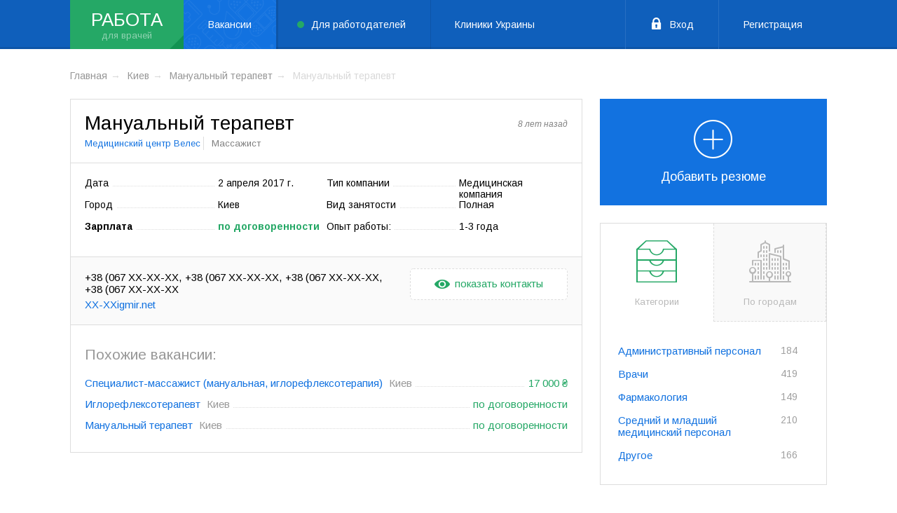

--- FILE ---
content_type: text/html; charset=UTF-8
request_url: https://rabota.likarni.com/vacancy/manual-nyy-terapevt-2
body_size: 9058
content:
<!DOCTYPE html>
<html lang="ru_UK">
<head>
    <meta charset="UTF-8">
    <meta name="viewport" content="width=device-width">
    <link rel="shortcut icon" href="/favicon-likarni.ico">
    <meta name="theme-color" content="#0f5fbb">
    <meta name="csrf-param" content="_csrf">
    <meta name="csrf-token" content="ve5AQssTLLNLtQdW_wc0YkPuNwSLWiUFC7At73AQBeHTbOa5laKvhstTXb3NuALVNBGGoPfVGE1yAay-D_UEQQ==">
    <title>Мануальный терапевт Медицинский центр Велес — вакансия в Киеве на rabota.likarni.com</title>
    <meta name="description" content="Вакансия мануальный терапевт в Медицинский центр Велес — Киев. Откликнуться на предложение работы в клинике Медицинский центр Велес">
<link href="/assets/b10c0415/js/chosen/chosen.min.css" rel="stylesheet">
<link href="/assets/b10c0415/js/air-datepicker/datepicker.min.css" rel="stylesheet">
<link href="https://fonts.googleapis.com/css?family=Arimo:400,400i,700&amp;amp;subset=cyrillic" rel="stylesheet">
<link href="/assets/b10c0415/js/uploader/uploader.min.css" rel="stylesheet">
<link href="/assets/b10c0415/js/trumbowyg/ui/trumbowyg.min.css" rel="stylesheet">
<link href="/assets/b10c0415/css/work.css" rel="stylesheet">    <script>
        (function (i, s, o, g, r, a, m) {
            i['GoogleAnalyticsObject'] = r;
            i[r] = i[r] || function () {
                    (i[r].q = i[r].q || []).push(arguments)
                }, i[r].l = 1 * new Date();
            a = s.createElement(o),
                m = s.getElementsByTagName(o)[0];
            a.async = 1;
            a.src = g;
            m.parentNode.insertBefore(a, m)
        })(window, document, 'script', 'https://www.google-analytics.com/analytics.js', 'ga');
        ga('create', 'UA-92623997-1', 'auto');
        ga('send', 'pageview');
    </script>
</head>
<body >
<header class="header">
    <div class="header-nav">
        <div class="container">
            <div class="header-nav-logo"><a href="https://rabota.likarni.com/">Работа</a></div>
            <div class="header-nav-item menu-link">
                <a class="vacancies-link active" href="https://rabota.likarni.com/">Вакансии</a>            </div>
            <div class="header-nav-item menu-link">
                <a class="resume-link" href="https://rabota.likarni.com/resumes">Для работодателей</a>            </div>
            <div class="header-nav-item menu-link">
                <a target="_blank" class="clinic-link" href="https://likarni.com/kliniki/kyev">Клиники Украины</a>
            </div>
            <div class="header-nav-item header-nav-btn">
                                    <a class="icon-lock" href="https://rabota.likarni.com/user/login">Вход</a>                    <a href="https://rabota.likarni.com/user/register">Регистрация</a>                            </div>
        </div>
    </div>
</header>


<div class="box-page">
    <div class="container">
        <div class="list-breadcrumbs"><div class="list-breadcrumbs-item"><a href="/">Главная</a></div>
<div class="list-breadcrumbs-item"><a href="https://rabota.likarni.com/vacancies/city/kiev">Киев</a></div>
<div class="list-breadcrumbs-item"><a href="https://rabota.likarni.com/vacancies/city/kiev/category/manual-nyy-terapevt">Мануальный терапевт</a></div>
<div class="list-breadcrumbs-item"><span>Мануальный терапевт</span></div>
</div>        <div class="content status-2">
            
<div class="content-vacancy">
        <div class="content-vacancy-top">
        <h1 class="content-vacancy-top-title">
            Мануальный терапевт                    </h1>
        <div class="content-vacancy-top-name">
            <a href="https://rabota.likarni.com/company/meditsinskiy-tsentr-veles">Медицинский центр Велес</a>            Массажист        </div>
        <div class="content-vacancy-top-verify">
                        <em>8 лет назад</em>
        </div>
    </div>
    <div class="content-vacancy-info">
        <div class="content-vacancy-info-item">
            <p>Дата</p> <span>2 апреля 2017 г.</span>
        </div>
        <div class="content-vacancy-info-item">
            <p>Тип компании</p> <span>Медицинская компания</span>
        </div>
        <div class="content-vacancy-info-item">
            <p>Город</p> <span>Киев</span>
        </div>
        <div class="content-vacancy-info-item">
            <p>Вид занятости</p> <span>Полная</span>
        </div>
        <div class="content-vacancy-info-item " >
            <p><strong>Зарплата</strong></p> <strong><span class="green">по договоренности</span></strong>
        </div>
        <div class="content-vacancy-info-item">
            <p>Опыт работы:</p> <span>1-3 года</span>
        </div>
    </div>
    <div class="content-vacancy-contact">
        <p class="content-vacancy-contact-num content-vacancy-contact-num-hidden">
                            <a href="tel:+38 (067) 428-6386" data-num="+38 (067) 428-6386">+38 (067) 428-6386</a>                            <a href="tel:+38 (044) 570-2807" data-num="+38 (044) 570-2807">+38 (044) 570-2807</a>                            <a href="tel:+38 (066) 693-9973" data-num="+38 (066) 693-9973">+38 (066) 693-9973</a>                            <a href="tel:+38 (063) 058-1118" data-num="+38 (063) 058-1118">+38 (063) 058-1118</a>                    </p>
        <p class="content-vacancy-contact-mail content-vacancy-contact-mail-hidden">
            <a href="/cdn-cgi/l/email-protection#c1acb7b581a3a8a6aca8b3efafa4b5" data-num="mvt@bigmir.net"><span class="__cf_email__" data-cfemail="4528333105272c22282c376b2b2031">[email&#160;protected]</span></a>        </p>
                    <span class="content-vacancy-contact-btn"><i class="icon-eye"></i>показать контакты</span>
            </div>
            </div>            
<div class="content-vacancy-similar">
    <h3>Похожие вакансии:</h3>
            <div class="content-vacancy-similar-item">
            <p>
                <a href="https://rabota.likarni.com/vacancy/spetsialist-massazhist-manual-naya-iglorefleksoterapiya">Специалист-массажист (мануальная, иглорефлексотерапия)</a>                <span>Киев</span>
            </p>
            <strong>17 000 ₴</strong>
        </div>
            <div class="content-vacancy-similar-item">
            <p>
                <a href="https://rabota.likarni.com/vacancy/iglorefleksoterapevt">Иглорефлексотерапевт</a>                <span>Киев</span>
            </p>
            <strong>по договоренности</strong>
        </div>
            <div class="content-vacancy-similar-item">
            <p>
                <a href="https://rabota.likarni.com/vacancy/manual-nyy-terapevt">Мануальный терапевт</a>                <span>Киев</span>
            </p>
            <strong>по договоренности</strong>
        </div>
    </div>                    </div>
        <aside class="aside">
            
    <div class="link-vacancy">
                    <a href="https://rabota.likarni.com/job/resume"><div class="link-vacancy-img"><i class="icon-add"></i></div>Добавить резюме</a>            </div>
<div class="box-tab-wrap">
    <div class="tab-list">
        <div class="tab-list-item tab active">
            <div class="tab-list-item-img">
                <i class="icon-archive"></i>
            </div>
            Категории
        </div>
        <div class="tab-list-item tab">
            <div class="tab-list-item-img">
                <i class="icon-cityscape"></i>
            </div>
            По городам
        </div>
    </div>
    <div class="tab-content">
        <div class="tab-content-item" style="display: block;">
            <ul class="list-works">
                                                            <li class="list-works-item ">
                                                            <a href="https://rabota.likarni.com/vacancies/category/administrativnyy-personal">Административный персонал</a>                                                        <strong>184</strong>
                                                            <ul class="list-works list-works-sub">
                                                                                                                        <li class="list-works-item">
                                                <a href="https://rabota.likarni.com/vacancies/category/administrator-medregistrator">Администратор/Медрегистратор</a>                                                <strong>29</strong>
                                            </li>
                                                                                                                                                                <li class="list-works-item">
                                                <a href="https://rabota.likarni.com/vacancies/category/glavnyy-vrach">Главный врач</a>                                                <strong>4</strong>
                                            </li>
                                                                                                                                                                <li class="list-works-item">
                                                <a href="https://rabota.likarni.com/vacancies/category/direktor">Директор</a>                                                <strong>9</strong>
                                            </li>
                                                                                                                                                                <li class="list-works-item">
                                                <a href="https://rabota.likarni.com/vacancies/category/zaveduyushchiy-otdeleniyem">Заведующий отделением</a>                                                <strong>5</strong>
                                            </li>
                                                                                                                                                                <li class="list-works-item">
                                                <a href="https://rabota.likarni.com/vacancies/category/zavkhoz">Завхоз</a>                                                <strong>2</strong>
                                            </li>
                                                                                                                                                                <li class="list-works-item">
                                                <a href="https://rabota.likarni.com/vacancies/category/inspektor-po-kadram">Инспектор по кадрам</a>                                                <strong>1</strong>
                                            </li>
                                                                                                                                                                <li class="list-works-item">
                                                <a href="https://rabota.likarni.com/vacancies/category/marketolog">Маркетолог</a>                                                <strong>8</strong>
                                            </li>
                                                                                                                                                                <li class="list-works-item">
                                                <a href="https://rabota.likarni.com/vacancies/category/meditsinskiy-predstavitel">Медицинский представитель</a>                                                <strong>35</strong>
                                            </li>
                                                                                                                                                                <li class="list-works-item">
                                                <a href="https://rabota.likarni.com/vacancies/category/menedzher-po-podboru-personala">Менеджер по подбору персонала</a>                                                <strong>4</strong>
                                            </li>
                                                                                                                                                                <li class="list-works-item">
                                                <a href="https://rabota.likarni.com/vacancies/category/menedzher-po-rabote-s-kliyentami">Менеджер по работе с клиентами</a>                                                <strong>6</strong>
                                            </li>
                                                                                                                                                                <li class="list-works-item">
                                                <a href="https://rabota.likarni.com/vacancies/category/menedzher-po-razvitiyu">Менеджер по развитию</a>                                                <strong>7</strong>
                                            </li>
                                                                                                                                                                <li class="list-works-item">
                                                <a href="https://rabota.likarni.com/vacancies/category/poshchnik-rukovoditelya">Пощник руководителя</a>                                                <strong>2</strong>
                                            </li>
                                                                                                                                                                <li class="list-works-item">
                                                <a href="https://rabota.likarni.com/vacancies/category/rukovoditel-podrazdeleniya">Руководитель подразделения</a>                                                <strong>3</strong>
                                            </li>
                                                                                                                                                                <li class="list-works-item">
                                                <a href="https://rabota.likarni.com/vacancies/category/spetsialist-po-kontrolyu-kachestva">Специалист по контролю качества</a>                                                <strong>2</strong>
                                            </li>
                                                                                                                                                                <li class="list-works-item">
                                                <a href="https://rabota.likarni.com/vacancies/category/ekonomist">Экономист</a>                                                <strong>1</strong>
                                            </li>
                                                                                                                                                                                        </ul>
                                                    </li>
                                                                                <li class="list-works-item ">
                                                            <a href="https://rabota.likarni.com/vacancies/category/vrachi">Врачи</a>                                                        <strong>419</strong>
                                                            <ul class="list-works list-works-sub">
                                                                                                                        <li class="list-works-item">
                                                <a href="https://rabota.likarni.com/vacancies/category/allergolog">Аллерголог</a>                                                <strong>5</strong>
                                            </li>
                                                                                                                                                                <li class="list-works-item">
                                                <a href="https://rabota.likarni.com/vacancies/category/androlog">Андролог</a>                                                <strong>4</strong>
                                            </li>
                                                                                                                                                                <li class="list-works-item">
                                                <a href="https://rabota.likarni.com/vacancies/category/anesteziolog">Анестезиолог</a>                                                <strong>2</strong>
                                            </li>
                                                                                                                                                                <li class="list-works-item">
                                                <a href="https://rabota.likarni.com/vacancies/category/venerolog">Венеролог</a>                                                <strong>6</strong>
                                            </li>
                                                                                                                                                                <li class="list-works-item">
                                                <a href="https://rabota.likarni.com/vacancies/category/vertebrolog">Вертебролог</a>                                                <strong>4</strong>
                                            </li>
                                                                                                                                                                <li class="list-works-item">
                                                <a href="https://rabota.likarni.com/vacancies/category/vrach-skoroy-pomoshchi">Врач скорой помощи</a>                                                <strong>1</strong>
                                            </li>
                                                                                                                                                                <li class="list-works-item">
                                                <a href="https://rabota.likarni.com/vacancies/category/gastroenterolog">Гастроэнтеролог</a>                                                <strong>13</strong>
                                            </li>
                                                                                                                                                                <li class="list-works-item">
                                                <a href="https://rabota.likarni.com/vacancies/category/gematolog">Гематолог</a>                                                <strong>1</strong>
                                            </li>
                                                                                                                                                                                                                                                                                                                        <li class="list-works-item">
                                                <a href="https://rabota.likarni.com/vacancies/category/ginekolog">Гинеколог</a>                                                <strong>26</strong>
                                            </li>
                                                                                                                                                                                                                                            <li class="list-works-item">
                                                <a href="https://rabota.likarni.com/vacancies/category/dermatolog">Дерматолог</a>                                                <strong>20</strong>
                                            </li>
                                                                                                                                                                <li class="list-works-item">
                                                <a href="https://rabota.likarni.com/vacancies/category/diyetolog">Диетолог</a>                                                <strong>2</strong>
                                            </li>
                                                                                                                                                                <li class="list-works-item">
                                                <a href="https://rabota.likarni.com/vacancies/category/immunolog">Иммунолог</a>                                                <strong>3</strong>
                                            </li>
                                                                                                                                                                                                                                            <li class="list-works-item">
                                                <a href="https://rabota.likarni.com/vacancies/category/kardiolog">Кардиолог</a>                                                <strong>8</strong>
                                            </li>
                                                                                                                                                                                                                                            <li class="list-works-item">
                                                <a href="https://rabota.likarni.com/vacancies/category/kosmetolog">Косметолог</a>                                                <strong>14</strong>
                                            </li>
                                                                                                                                                                <li class="list-works-item">
                                                <a href="https://rabota.likarni.com/vacancies/category/logoped">Логопед</a>                                                <strong>1</strong>
                                            </li>
                                                                                                                                                                <li class="list-works-item">
                                                <a href="https://rabota.likarni.com/vacancies/category/mammolog">Маммолог</a>                                                <strong>1</strong>
                                            </li>
                                                                                                                                                                                                                                            <li class="list-works-item">
                                                <a href="https://rabota.likarni.com/vacancies/category/manual-nyy-terapevt">Мануальный терапевт</a>                                                <strong>4</strong>
                                            </li>
                                                                                                                                                                <li class="list-works-item">
                                                <a href="https://rabota.likarni.com/vacancies/category/massazhist">Массажист</a>                                                <strong>15</strong>
                                            </li>
                                                                                                                                                                <li class="list-works-item">
                                                <a href="https://rabota.likarni.com/vacancies/category/narkolog">Нарколог</a>                                                <strong>2</strong>
                                            </li>
                                                                                                                                                                <li class="list-works-item">
                                                <a href="https://rabota.likarni.com/vacancies/category/nevrolog">Невролог</a>                                                <strong>23</strong>
                                            </li>
                                                                                                                                                                <li class="list-works-item">
                                                <a href="https://rabota.likarni.com/vacancies/category/nevropatolog">Невропатолог</a>                                                <strong>1</strong>
                                            </li>
                                                                                                                                                                <li class="list-works-item">
                                                <a href="https://rabota.likarni.com/vacancies/category/nefrolog">Нефролог</a>                                                <strong>1</strong>
                                            </li>
                                                                                                                                                                                                                                            <li class="list-works-item">
                                                <a href="https://rabota.likarni.com/vacancies/category/onkolog">Онколог</a>                                                <strong>6</strong>
                                            </li>
                                                                                                                                                                <li class="list-works-item">
                                                <a href="https://rabota.likarni.com/vacancies/category/ortoped">Ортопед</a>                                                <strong>14</strong>
                                            </li>
                                                                                                                                                                                                                                            <li class="list-works-item">
                                                <a href="https://rabota.likarni.com/vacancies/category/otolaringolog">Отоларинголог</a>                                                <strong>17</strong>
                                            </li>
                                                                                                                                                                <li class="list-works-item">
                                                <a href="https://rabota.likarni.com/vacancies/category/oftal-molog">Офтальмолог</a>                                                <strong>13</strong>
                                            </li>
                                                                                                                                                                <li class="list-works-item">
                                                <a href="https://rabota.likarni.com/vacancies/category/plasticheskiy-khirurg">Пластический хирург</a>                                                <strong>1</strong>
                                            </li>
                                                                                                                                                                <li class="list-works-item">
                                                <a href="https://rabota.likarni.com/vacancies/category/pediatr">Педиатр</a>                                                <strong>25</strong>
                                            </li>
                                                                                                                                                                <li class="list-works-item">
                                                <a href="https://rabota.likarni.com/vacancies/category/proktolog">Проктолог</a>                                                <strong>5</strong>
                                            </li>
                                                                                                                                                                <li class="list-works-item">
                                                <a href="https://rabota.likarni.com/vacancies/category/psikhiatr">Психиатр</a>                                                <strong>5</strong>
                                            </li>
                                                                                                                                                                <li class="list-works-item">
                                                <a href="https://rabota.likarni.com/vacancies/category/psikholog">Психолог</a>                                                <strong>3</strong>
                                            </li>
                                                                                                                                                                                                                                            <li class="list-works-item">
                                                <a href="https://rabota.likarni.com/vacancies/category/pul-monolog">Пульмонолог</a>                                                <strong>1</strong>
                                            </li>
                                                                                                                                                                <li class="list-works-item">
                                                <a href="https://rabota.likarni.com/vacancies/category/reabilitolog">Реабилитолог</a>                                                <strong>3</strong>
                                            </li>
                                                                                                                                                                                                                                                                                                                        <li class="list-works-item">
                                                <a href="https://rabota.likarni.com/vacancies/category/rentgenolog">Рентгенолог</a>                                                <strong>16</strong>
                                            </li>
                                                                                                                                                                <li class="list-works-item">
                                                <a href="https://rabota.likarni.com/vacancies/category/refleksoterapevt">Рефлексотерапевт</a>                                                <strong>4</strong>
                                            </li>
                                                                                                                                                                <li class="list-works-item">
                                                <a href="https://rabota.likarni.com/vacancies/category/seksolog">Сексолог</a>                                                <strong>1</strong>
                                            </li>
                                                                                                                                                                <li class="list-works-item">
                                                <a href="https://rabota.likarni.com/vacancies/category/semeynyy-vrach">Семейный врач</a>                                                <strong>7</strong>
                                            </li>
                                                                                                                                                                <li class="list-works-item">
                                                <a href="https://rabota.likarni.com/vacancies/category/stomatolog">Стоматолог</a>                                                <strong>43</strong>
                                            </li>
                                                                                                                                                                <li class="list-works-item">
                                                <a href="https://rabota.likarni.com/vacancies/category/terapevt">Терапевт</a>                                                <strong>20</strong>
                                            </li>
                                                                                                                                                                <li class="list-works-item">
                                                <a href="https://rabota.likarni.com/vacancies/category/travmatolog">Травматолог</a>                                                <strong>13</strong>
                                            </li>
                                                                                                                                                                                                                                            <li class="list-works-item">
                                                <a href="https://rabota.likarni.com/vacancies/category/uz-diagnost">УЗ диагност</a>                                                <strong>43</strong>
                                            </li>
                                                                                                                                                                <li class="list-works-item">
                                                <a href="https://rabota.likarni.com/vacancies/category/urolog">Уролог</a>                                                <strong>19</strong>
                                            </li>
                                                                                                                                                                <li class="list-works-item">
                                                <a href="https://rabota.likarni.com/vacancies/category/fizioterapevt">Физиотерапевт</a>                                                <strong>3</strong>
                                            </li>
                                                                                                                                                                <li class="list-works-item">
                                                <a href="https://rabota.likarni.com/vacancies/category/flebolog">Флеболог</a>                                                <strong>1</strong>
                                            </li>
                                                                                                                                                                <li class="list-works-item">
                                                <a href="https://rabota.likarni.com/vacancies/category/khirurg">Хирург</a>                                                <strong>7</strong>
                                            </li>
                                                                                                                                                                <li class="list-works-item">
                                                <a href="https://rabota.likarni.com/vacancies/category/endokrinolog">Эндокринолог</a>                                                <strong>11</strong>
                                            </li>
                                                                                                            </ul>
                                                    </li>
                                                                                <li class="list-works-item ">
                                                            <a href="https://rabota.likarni.com/vacancies/category/farmakologiya">Фармакология</a>                                                        <strong>149</strong>
                                                            <ul class="list-works list-works-sub">
                                                                                                                        <li class="list-works-item">
                                                <a href="https://rabota.likarni.com/vacancies/category/biolog">Биолог</a>                                                <strong>1</strong>
                                            </li>
                                                                                                                                                                <li class="list-works-item">
                                                <a href="https://rabota.likarni.com/vacancies/category/zaveduyushchiy-aptekoy">Заведующий аптекой</a>                                                <strong>36</strong>
                                            </li>
                                                                                                                                                                <li class="list-works-item">
                                                <a href="https://rabota.likarni.com/vacancies/category/inzhener">Инженер</a>                                                <strong>5</strong>
                                            </li>
                                                                                                                                                                                                                                            <li class="list-works-item">
                                                <a href="https://rabota.likarni.com/vacancies/category/menedzher-po-rabote-s-aptechnymi-setyami">Менеджер по работе с аптечными сетями</a>                                                <strong>9</strong>
                                            </li>
                                                                                                                                                                <li class="list-works-item">
                                                <a href="https://rabota.likarni.com/vacancies/category/provizor">Провизор</a>                                                <strong>80</strong>
                                            </li>
                                                                                                                                                                <li class="list-works-item">
                                                <a href="https://rabota.likarni.com/vacancies/category/regional-nyy-menedzher">Региональный менеджер</a>                                                <strong>7</strong>
                                            </li>
                                                                                                                                                                <li class="list-works-item">
                                                <a href="https://rabota.likarni.com/vacancies/category/farmatsevt">Фармацевт</a>                                                <strong>93</strong>
                                            </li>
                                                                                                                                                                <li class="list-works-item">
                                                <a href="https://rabota.likarni.com/vacancies/category/farmatsevticheskiy-predstavitel">Фармацевтический представитель</a>                                                <strong>14</strong>
                                            </li>
                                                                                                                                                                <li class="list-works-item">
                                                <a href="https://rabota.likarni.com/vacancies/category/khimik">Химик</a>                                                <strong>3</strong>
                                            </li>
                                                                                                            </ul>
                                                    </li>
                                                                                <li class="list-works-item ">
                                                            <a href="https://rabota.likarni.com/vacancies/category/sredniy-i-mladshiy-meditsinskiy-personal">Средний и младший медицинский персонал</a>                                                        <strong>210</strong>
                                                            <ul class="list-works list-works-sub">
                                                                                                                        <li class="list-works-item">
                                                <a href="https://rabota.likarni.com/vacancies/category/akusher">Акушер</a>                                                <strong>3</strong>
                                            </li>
                                                                                                                                                                <li class="list-works-item">
                                                <a href="https://rabota.likarni.com/vacancies/category/assistent-stomatologa">Ассистент стоматолога</a>                                                <strong>5</strong>
                                            </li>
                                                                                                                                                                                                                                                                                                                        <li class="list-works-item">
                                                <a href="https://rabota.likarni.com/vacancies/category/zubnoy-tekhnik">Зубной техник</a>                                                <strong>2</strong>
                                            </li>
                                                                                                                                                                <li class="list-works-item">
                                                <a href="https://rabota.likarni.com/vacancies/category/laborant">Лаборант</a>                                                <strong>9</strong>
                                            </li>
                                                                                                                                                                <li class="list-works-item">
                                                <a href="https://rabota.likarni.com/vacancies/category/meditsinskiy-konsul-tant">Медицинский консультант</a>                                                <strong>4</strong>
                                            </li>
                                                                                                                                                                <li class="list-works-item">
                                                <a href="https://rabota.likarni.com/vacancies/category/medsestra-medbrat">Медсестра/медбрат</a>                                                <strong>40</strong>
                                            </li>
                                                                                                                                                                <li class="list-works-item">
                                                <a href="https://rabota.likarni.com/vacancies/category/mladshaya-medsestra-medbrat">Младшая медсестра/медбрат</a>                                                <strong>10</strong>
                                            </li>
                                                                                                                                                                                                                                                                                                                                                                                                    <li class="list-works-item">
                                                <a href="https://rabota.likarni.com/vacancies/category/sanitar-sanitarka">Санитар/санитарка</a>                                                <strong>4</strong>
                                            </li>
                                                                                                                                                                                                                                                                                                                                                                                                    <li class="list-works-item">
                                                <a href="https://rabota.likarni.com/vacancies/category/fel-dsher-skoroy-pomoshchi">Фельдшер скорой помощи</a>                                                <strong>1</strong>
                                            </li>
                                                                                                            </ul>
                                                    </li>
                                                                                <li class="list-works-item ">
                                                            <a href="https://rabota.likarni.com/vacancies/category/drugoye">Другое</a>                                                        <strong>166</strong>
                                                            <ul class="list-works list-works-sub">
                                                                                                                        <li class="list-works-item">
                                                <a href="https://rabota.likarni.com/vacancies/category/bukhgalter">Бухгалтер</a>                                                <strong>5</strong>
                                            </li>
                                                                                                                                                                <li class="list-works-item">
                                                <a href="https://rabota.likarni.com/vacancies/category/voditel">Водитель</a>                                                <strong>3</strong>
                                            </li>
                                                                                                                                                                                                                                                                                                                        <li class="list-works-item">
                                                <a href="https://rabota.likarni.com/vacancies/category/operator-call-tsentra">Оператор call-центра</a>                                                <strong>7</strong>
                                            </li>
                                                                                                                                                                <li class="list-works-item">
                                                <a href="https://rabota.likarni.com/vacancies/category/kur-yer">Курьер</a>                                                <strong>5</strong>
                                            </li>
                                                                                                                                                                <li class="list-works-item">
                                                <a href="https://rabota.likarni.com/vacancies/category/uborshchitsa">Уборщица</a>                                                <strong>3</strong>
                                            </li>
                                                                                                            </ul>
                                                    </li>
                                                </ul>
        </div>
        <div class="tab-content-item" style="display: none;">
            <ul class="list-works">
                                                                                        <li class="list-works-item">
                                <a href="https://rabota.likarni.com/vacancies/city/kiev">Киев</a>                                <strong>885</strong>
                            </li>
                                                                                                                                    <li class="list-works-item">
                                <a href="https://rabota.likarni.com/vacancies/city/kharkiv">Харьков</a>                                <strong>20</strong>
                            </li>
                                                                                                                                    <li class="list-works-item">
                                <a href="https://rabota.likarni.com/vacancies/city/dnepr">Днепр</a>                                <strong>16</strong>
                            </li>
                                                                                                                                    <li class="list-works-item">
                                <a href="https://rabota.likarni.com/vacancies/city/odessa">Одесса</a>                                <strong>36</strong>
                            </li>
                                                                                                                                    <li class="list-works-item">
                                <a href="https://rabota.likarni.com/vacancies/city/zaporozhye">Запорожье</a>                                <strong>5</strong>
                            </li>
                                                                                                                                    <li class="list-works-item">
                                <a href="https://rabota.likarni.com/vacancies/city/lviv">Львов</a>                                <strong>6</strong>
                            </li>
                                                                                                                                    <li class="list-works-item">
                                <a href="https://rabota.likarni.com/vacancies/city/poltava">Полтава</a>                                <strong>8</strong>
                            </li>
                                                                                                                                    <li class="list-works-item">
                                <a href="https://rabota.likarni.com/vacancies/city/sumy">Сумы</a>                                <strong>4</strong>
                            </li>
                                                                                                                                    <li class="list-works-item">
                                <a href="https://rabota.likarni.com/vacancies/city/vinnica">Винница</a>                                <strong>1</strong>
                            </li>
                                                                                                                                    <li class="list-works-item">
                                <a href="https://rabota.likarni.com/vacancies/city/zhitomir">Житомир</a>                                <strong>12</strong>
                            </li>
                                                                                                                                    <li class="list-works-item">
                                <a href="https://rabota.likarni.com/vacancies/city/ivano-frankivsk">Ивано-Франковск</a>                                <strong>5</strong>
                            </li>
                                                                                                                                                                        <li class="list-works-item">
                                <a href="https://rabota.likarni.com/vacancies/city/nikolajev">Николаев</a>                                <strong>6</strong>
                            </li>
                                                                                                                                    <li class="list-works-item">
                                <a href="https://rabota.likarni.com/vacancies/city/rovno">Ровно</a>                                <strong>4</strong>
                            </li>
                                                                                                                                    <li class="list-works-item">
                                <a href="https://rabota.likarni.com/vacancies/city/ternopoly">Тернополь</a>                                <strong>1</strong>
                            </li>
                                                                                                                                    <li class="list-works-item">
                                <a href="https://rabota.likarni.com/vacancies/city/kherson">Херсон</a>                                <strong>2</strong>
                            </li>
                                                                                                                                    <li class="list-works-item">
                                <a href="https://rabota.likarni.com/vacancies/city/hmelynickiy">Хмельницкий</a>                                <strong>6</strong>
                            </li>
                                                                                                                                    <li class="list-works-item">
                                <a href="https://rabota.likarni.com/vacancies/city/cherkassy">Черкассы</a>                                <strong>4</strong>
                            </li>
                                                                                                                                    <li class="list-works-item">
                                <a href="https://rabota.likarni.com/vacancies/city/chernigov">Чернигов</a>                                <strong>8</strong>
                            </li>
                                                                                                                                    <li class="list-works-item">
                                <a href="https://rabota.likarni.com/vacancies/city/chernovcy">Черновцы</a>                                <strong>1</strong>
                            </li>
                                                                                                                                    <li class="list-works-item">
                                <a href="https://rabota.likarni.com/vacancies/city/brovary">Бровары</a>                                <strong>3</strong>
                            </li>
                                                                                                                                    <li class="list-works-item">
                                <a href="https://rabota.likarni.com/vacancies/city/fastov">Фастов</a>                                <strong>1</strong>
                            </li>
                                                                                                                                    <li class="list-works-item">
                                <a href="https://rabota.likarni.com/vacancies/city/%D0%BAropivnickij">Кропивницкий</a>                                <strong>5</strong>
                            </li>
                                                                                                                                    <li class="list-works-item">
                                <a href="https://rabota.likarni.com/vacancies/city/shepet%D0%BEvka">Шепетовка</a>                                <strong>2</strong>
                            </li>
                                                                                                                                    <li class="list-works-item">
                                <a href="https://rabota.likarni.com/vacancies/city/kremenchug">Кременчуг</a>                                <strong>4</strong>
                            </li>
                                                                                                                                    <li class="list-works-item">
                                <a href="https://rabota.likarni.com/vacancies/city/Belay+Zerkov">Белая Церковь</a>                                <strong>4</strong>
                            </li>
                                                                                                                                    <li class="list-works-item">
                                <a href="https://rabota.likarni.com/vacancies/city/Mariupol">Мариуполь</a>                                <strong>3</strong>
                            </li>
                                                                                                                                    <li class="list-works-item">
                                <a href="https://rabota.likarni.com/vacancies/city/Uzhgorod">Ужгород</a>                                <strong>1</strong>
                            </li>
                                                                        </ul>
        </div>
    </div>
</div>        </aside>
    </div>
</div>

<footer class="footer">
    <div class="container">
        <div class="footer-top">
            <div class="footer-top-item">
                <h4 class="footer-top-item-title">LIKARNI.COM <sup>работа</sup></h4>
                <ul class="footer-top-item-list">
                    <li><a href="https://rabota.likarni.com/contact">Контакты</a></li>
                </ul>
            </div>
            <div class="footer-top-item">
                <h4 class="footer-top-item-title">Соискателю</h4>
                <ul class="footer-top-item-list">
                    <li><a href="/vacancies">Найти работу</a></li>
                    <li><a href="/site/upload">Добавить резюме</a></li>

                                    </ul>
            </div>
            <div class="footer-top-item">
                <h4 class="footer-top-item-title">Работодателю</h4>
                <ul class="footer-top-item-list">
                    <li><a href="/resumes">Поиск резюме</a></li>
                    <li><a href="/site/upload">Добавить вакансию</a></li>
                                    </ul>
            </div>
            <div class="footer-top-item">
                <h4 class="footer-top-item-title"><strong>Популярное</strong></h4>
                <ul class="footer-top-item-list">
                    <li><a href="/vacancies/category/vrachi-diagnosty">Врачи диагносты</a></li>
                    <li><a href="/vacancies/category/ginekolog">Гинеколог</a></li>
                    <li><a href="/vacancies/category/kardiolog">Кардиолог</a></li>
                    <li><a href="/vacancies/category/otolaringolog">Терапевт</a></li>
                </ul>
            </div>
        </div>
        <div class="footer-bottom">
            <div class="footer-bottom-left">
                <a target="_blank" href="https://likarni.com" class="footer-bottom-logo">
                    <svg version="1.1" width="140" xmlns="http://www.w3.org/2000/svg" xmlns:xlink="http://www.w3.org/1999/xlink" x="0px" y="0px" viewBox="0 0 980 349" xml:space="preserve"><path fill="#6a6a6a"
                                                                                                                                                                                                  d="M517.6,120.5c-2.4,11.1-4.5,25.6-6.2,43.3c-1.4,14.2-1.9,24.8-1.9,31.7c0,14.7,2.1,32.9,6.4,54.7c-1,6.6-3.8,9.9-8.1,9.9c-3.8,0-6.6-3.3-8.5-9.5c-3.1-8.5-4.5-23.2-4.5-44.3c0-12.8,0.7-29.1,2.6-49.2c1.4-20.8,3.3-37.6,5.7-50.4l-1.6-1.7c-24.1,4-43.6,7.8-58.2,11.4c-1.4,41.2-5,71.9-10.4,91.8c-7.8,27.9-20.6,41.9-38.6,41.9c-5.4,0-10.2-1.7-14.2-4.5c-4.3-2.8-6.2-6.6-6.2-11.8c0-4.7,1.4-9.2,4.5-13c2.8-3.8,5.7-5.9,8.5-5.9c1.4,0,2.1,2.4,2.1,6.9c0,9.5,2.1,14,6.6,14c11.8,0,20.6-14.4,26.3-43.3c3.3-18.5,5.2-37.9,5.2-58.5c0-5.2-1.7-10.9-4.5-17c-0.7-1.2-2.1-4.3-4.3-9.2c1.6-6.9,5.9-11.8,13-15.1c2.8,1.7,6.9,4.3,12.5,7.8c15.9-1.4,29.8-3.6,41.7-6.4c9-2.1,17-5.7,23.7-10.4c6.4,1.4,11.1,5.9,14,13.5C522.5,98.7,520.6,106.5,517.6,120.5z M556.4,183.7c-5.4,22.2-8.1,39.5-8.1,51.8c3.1,3.3,4.7,7.1,4.7,10.9c0,3.3-1.6,5-4.5,5c-3.8,0-7.1-3.1-10.2-9c-2.4-4.7-3.5-10.7-3.5-18.2c0-6.2,3.1-25.3,9.7-58c-0.5-2.8-0.7-4.7-0.7-5.4c0-2.1,1.2-4,3.5-5.4c8.8,0.5,13.2,4.7,13.2,12.3C559.5,172.3,558.1,177.5,556.4,183.7z M560.4,143.5c-9.2-1.7-13.7-6.6-13.7-14.9c0-1.4-0.2-2.8-0.2-4.5c0.5-5.2,3.8-8.8,9.9-10.9c7.8,0.9,11.8,6.2,11.8,16.1C568.2,138.3,565.6,143,560.4,143.5z M646,161.9c-10.9,5.4-26.3,10.9-46.6,16.3c9.5,10.4,23.7,25.3,42.6,44.3c3.3,3.3,8.3,8.3,14.4,14.4c1.2,1.4,1.9,2.8,1.9,4.5c0,5.2-2.6,7.8-7.8,7.8c-2.4,0-6.4-3.1-12.5-9.2c-14-14-29.6-30.1-46.6-48.5c0,2.1,0,10.2,0.2,23.9c0,12.3,0.2,18.9,0.2,20.4c0,6.6-2.4,9.7-6.9,9.7c-3.1,0-5.4-2.1-7.3-6.9c-1.4-3.8-2.1-7.6-2.1-11.8c0-2.4,0.5-4.3,1.6-5.9c0-0.5,0-1.2,0.2-2.4c0-1.2,0.2-2.1,0.2-2.6c0,0-0.2-1.2-0.2-3.3c-0.2-1.9-0.2-3.3-0.2-4.3c0-16.8,1.4-38.1,4.3-63.7c2.4-25.6,2.7-20,6.5-39.9c0.9-5,3.3-7.6,7.3-7.6c4.7,0,7.3,2.4,7.3,6.6c0,0.2-0.7,4-2.1,11.6c-4,24.1-4.3,21.5-7.2,48.2c27.5-7.1,47.6-15.4,60.6-24.8c2.8-2.1,4.5-3.3,5.2-3.3c5.4,0,8.3,2.6,8.3,7.3C667.3,148.4,660.2,154.8,646,161.9z M748.1,194.1c-3.5,9.9-5.2,20.6-5.2,31.5c0,4,0.2,8.1,1.2,11.8c1.4,7.1,2.4,10.7,2.4,11.1c0,4.5-2.6,6.9-7.6,6.9c-4.7,0-7.3-4-8-11.6c-0.5-4-1.2-10.4-2.1-19.2c-13,15.6-25.6,23.4-37.6,23.4c-6.4,0-11.8-2.8-16.3-9c-4.5-5.2-6.6-11.4-6.6-18.2c0-10.9,4.7-22.2,14.7-34.5c1.9-2.4,5.4-6.2,10.4-10.9c15.6-14.2,28.6-21.3,39.5-21.3c2.4,0,5,1.2,7.6,3.1c2.4,2.1,3.8,4.5,3.8,7.1c0,0.5-0.2,1.7-0.7,3.3c1.9,4.7,2.8,10.2,2.8,16.1c1.9,2.4,2.8,4.5,2.8,6.1C749,190.8,748.6,192.2,748.1,194.1z M726.5,170.6c-3.1,0-8,2.6-14.7,7.6c-6.2,4.5-11.1,9-14.9,13.5c-9.9,11.1-14.7,20.6-14.7,28.4c0,8.3,3.1,12.3,9.7,12.3c9,0,17.8-5.4,26.7-16.8c9-11.4,13.7-22,13.7-32.4C732.5,174.9,730.3,170.6,726.5,170.6z M819.7,201.9c-8,7.1-20.8,13.7-38.8,20.4c0.5,6.1,0.7,11.8,0.7,17c0,18.5-1.4,34.8-4.3,49.5c-1.7,7.3-4.3,11.1-7.8,11.1c-5,0-7.3-2.6-7.3-7.8c0-0.7,0.7-4,2.4-9.9c1.4-6.2,2.4-15.9,2.4-29.1v-13c0-3.1-0.2-6.9-0.2-11.6c-6.9-0.5-10.2-3.1-10.2-7.6c0-3.8,3.1-7.1,9.7-9.5c0-1.4-0.2-3.1-0.2-5.2c0-2.1,0-4,0-5.4c0-16.6,2.8-32.7,8.8-48c7.8-19.9,18.5-30.1,31.9-30.1c9.9,0,17.5,4.3,22.7,12.3c4.7,7.1,7.1,16.1,7.1,27C836.5,178.5,830.8,191.9,819.7,201.9z M818.2,144.1c-3.1-4.3-6.9-6.4-11.6-6.4c-4.5,0-8.7,3.1-12.8,9c-9,12.8-13.5,32.9-14,60.1c14.4-5,24.6-10.4,30.8-16.3c7.8-7.8,11.8-18.7,11.8-32.7C822.5,153.1,821.1,148.4,818.2,144.1z M916.5,165c-5,32.7-7.3,57.7-7.3,75c0,0.9,0,2.6,0.2,5c0,2.4,0.2,3.8,0.2,4.3c0,5.4-2.6,8.3-7.3,8.3c-1.7,0-3.1-1.4-4.5-4c-1.4-2.6-2.1-6.6-2.1-12.3c0-0.2,0-1.2,0.5-2.6c0.2-1.4,0.5-2.6,0.5-3.3c0.5-10.4,1.2-21.8,2.6-33.6c-10.9,3.1-22.7,5.2-35.5,6.4c-0.5,8.3-1.2,22-2.1,40.9c-0.2,5.2-2.4,7.8-6.4,7.8c-2.1,0-4-0.9-5.4-2.4c-1.4-1.9-2.1-3.5-2.1-5.4c0-0.9,0-1.9,0.5-3.3c0.2-1.4,0.5-2.4,0.5-3.3c0.5-10.9,1.2-22.2,2.1-33.8h-5c-5.7,0-8.3-2.4-8.3-7.3c0-3.8,1.7-5.9,5.2-5.9c0.9,0.2,4,0.5,9.2,0.5c2.4-22.7,5.9-40.2,10.7-52.3c1.2-2.8,3.3-4.5,6.6-4.5c4.3,0,6.4,2.6,6.4,7.3c0,1.2-0.5,3.1-1.4,5.4c-4,10.4-7.1,25.1-9.2,44c10.9-0.9,22.7-3.3,35.7-6.9c0.5-5.7,1.9-15.4,3.8-28.6c0.9-7.6,3.1-11.4,6.4-11.4c4.5,0,6.9,2.6,6.9,7.6C917.7,156.9,917.2,159.8,916.5,165z M951.2,183.7c-5.4,22.2-8.1,39.5-8.1,51.8c3.1,3.3,4.7,7.1,4.7,10.9c0,3.3-1.6,5-4.5,5c-3.8,0-7.1-3.1-10.2-9c-2.4-4.7-3.5-10.7-3.5-18.2c0-6.2,3.1-25.3,9.7-58c-0.5-2.8-0.7-4.7-0.7-5.4c0-2.1,1.2-4,3.5-5.4c8.8,0.5,13.2,4.7,13.2,12.3C954.3,172.3,952.8,177.5,951.2,183.7z M955.1,147c-9.2-1.7-13.7-6.6-13.7-14.9c0-1.4-0.2-2.8-0.2-4.5c0.5-5.2,3.8-8.8,9.9-10.9c7.8,0.9,11.8,6.2,11.8,16.1C963,141.8,960.4,146.5,955.1,147z"/>
                        <path fill="#6a6a6a"
                              d="M279.2,173.7l27-27c24.7-24.7,24.7-65.2,0-89.9l-6-6c-24.7-24.7-65.2-24.7-89.9,0l-27,27l-27-27c-24.7-24.7-65.2-24.7-89.9,0l-6,6c-24.7,24.7-24.7,65.2,0,89.9l27,27l-27,27c-24.7,24.7-24.7,65.2,0,89.9l6,6c24.7,24.7,65.2,24.7,89.9,0l27-27l27,27c24.7,24.7,65.2,24.7,89.9,0l6-6c24.7-24.7,24.7-65.2,0-89.9L279.2,173.7z M222.2,62.8c18.1-18.1,47.8-18.1,66,0l6,6c18.1,18.1,18.1,47.8,0,66l-27,27l-71.9-71.9L222.2,62.8z M255.2,173.7l-71.9,71.9l-71.9-71.9l71.9-71.9L255.2,173.7z M72.4,134.8c-18.1-18.1-18.1-47.8,0-66l6-6c18.1-18.1,47.8-18.1,66,0l27,27l-71.9,71.9L72.4,134.8zM144.3,284.6c-18.1,18.1-47.8,18.1-66,0l-6-6c-18.1-18.1-18.1-47.8,0-66l27-27l71.9,71.9L144.3,284.6z M294.2,278.7l-6,6c-18.1,18.1-47.8,18.1-66,0l-27-27l71.9-71.9l27,27C312.3,230.8,312.3,260.5,294.2,278.7z"/>
                        <path fill="#6a6a6a" d="M40.4,224.8l-6.6-6.6c-25-25-25-65.5,0-90.4l6.3-6.3c1.7,5.7,4.1,11.1,7.2,16.1l-2.6,2.6c-18.1,18.1-18.1,47.5,0,65.6l3.1,3.1C44.6,214,42.1,219.3,40.4,224.8z"/>
                        <path fill="#6a6a6a" d="M131.1,30.5l7-7c25-25,65.5-25,90.4,0l7,7c-5.6,1.7-11,4.1-16.1,7.2l-3.3-3.3c-18.1-18.1-47.5-18.1-65.6,0l-3.3,3.3C142.1,34.6,136.7,32.2,131.1,30.5z"/>
                        <path fill="#6a6a6a" d="M234.4,316.6l-5.9,5.9c-25,25-65.5,25-90.4,0l-5.9-5.9c5.6-1.8,10.9-4.3,15.9-7.4l2.4,2.4 c18.1,18.1,47.5,18.1,65.6,0l2.4-2.4C223.5,312.4,228.8,314.8,234.4,316.6z"/>
                        <path fill="#6a6a6a" d="M332.8,218.2l-6.6,6.6c-1.8-5.5-4.2-10.9-7.5-15.9l3.1-3.1c18.1-18.1,18.1-47.5,0-65.6 l-2.6-2.6c3.1-5,5.5-10.4,7.2-16.1l6.3,6.3C357.7,152.8,357.7,193.2,332.8,218.2z"/></svg>
                </a>
                <ul class="list-social">
                    <li class="list-social-item"><a target="_blank" href="https://vk.com/likarni"><i class="icon-vk"></i></a></li>
                    <li class="list-social-item"><a target="_blank" href="https://www.facebook.com/likarnicom/"><i class="icon-fb"></i></a></li>
                    <li class="list-social-item"><a target="_blank" href="https://www.youtube.com/channel/UCoDOjV0xT46nNyjGU170SrA"><i class="icon-yt"></i></a></li>
                </ul>
                <p>Первый медицинский портал поиска работы - узкоспециализированный сервис по поиску работы и сотрудников от проекта likarni.com</p>
                <p>© Likarni.com, 2026 – Использование материалов разрешено только при наличии активной ссылки на источник</p>
                <p><a href="/terms">Условия использования сайта</a> / <a href="/rules">Правила пользования сайтом</a> / <a href="/privacy">Политика конфиденциальности</a> / <a href="/protection">О защите персональных данных</a></p>
            </div>
        </div>
    </div>
</footer>
<script data-cfasync="false" src="/cdn-cgi/scripts/5c5dd728/cloudflare-static/email-decode.min.js"></script><script src="/assets/a7d7743a/jquery.js"></script>
<script src="/assets/b2d7804b/yii.js"></script>
<script src="/assets/b10c0415/js/chosen/chosen.jquery.min.js"></script>
<script src="/assets/b10c0415/js/air-datepicker/datepicker.min.js"></script>
<script src="/assets/b10c0415/js/uploader/uploader.min.js"></script>
<script src="/assets/b10c0415/js/trumbowyg/trumbowyg.min.js"></script>
<script src="/assets/b10c0415/js/work.js"></script>    <!-- BEGIN JIVOSITE CODE {literal} -->
    <script type='text/javascript'>(function () {
            var widget_id = 'wG7UXMi5x5';
            var d = document;
            var w = window;

            function l() {
                var s = document.createElement('script');
                s.type = 'text/javascript';
                s.async = true;
                s.src = '//code.jivosite.com/script/widget/' + widget_id;
                var ss = document.getElementsByTagName('script')[0];
                ss.parentNode.insertBefore(s, ss);
            }

            if (d.readyState == 'complete') {
                l();
            } else {
                if (w.attachEvent) {
                    w.attachEvent('onload', l);
                } else {
                    w.addEventListener('load', l, false);
                }
            }
        })();</script>
    <!-- {/literal} END JIVOSITE CODE -->
<script defer src="https://static.cloudflareinsights.com/beacon.min.js/vcd15cbe7772f49c399c6a5babf22c1241717689176015" integrity="sha512-ZpsOmlRQV6y907TI0dKBHq9Md29nnaEIPlkf84rnaERnq6zvWvPUqr2ft8M1aS28oN72PdrCzSjY4U6VaAw1EQ==" data-cf-beacon='{"version":"2024.11.0","token":"719b572a00d341c4954dab133ef7e3f9","r":1,"server_timing":{"name":{"cfCacheStatus":true,"cfEdge":true,"cfExtPri":true,"cfL4":true,"cfOrigin":true,"cfSpeedBrain":true},"location_startswith":null}}' crossorigin="anonymous"></script>
</body>
</html>


--- FILE ---
content_type: text/css
request_url: https://rabota.likarni.com/assets/b10c0415/js/uploader/uploader.min.css
body_size: 185
content:
.field-uploadform-file{display:block;position:relative;width:100%;padding:15px 15px 0 15px;margin:15px 0;background:rgba(210,225,242,0.47);border-radius:4px;line-height:normal;text-align:left;overflow:hidden}.drop_uploader.drop_zone{display:block;padding:60px 0 0;min-height:350px;background:#fff;border:2px dashed #d2e1f2;border-radius:3px;text-align:center;-webkit-transition:background-color .2s ease;transition:background-color .2s ease}.drop_uploader.drop_zone.hover .text_wrapper img{top:-15px}.drop_uploader.drop_zone .text_wrapper img{max-width:65px;position:relative;-webkit-transition:all .2s ease-out;transition:all .2s ease-out}.drop_uploader.drop_zone .text{display:block;margin-top:15px;font-size:16px;color:#555a6b;font-weight:bold}.drop_uploader.drop_zone .text span{display:block;margin:10px 0;font-weight:normal}.drop_uploader.drop_zone .text .file_browse{display:inline-block;background:#1272e0;padding:11px 20px;border-radius:4px;font-size:14px;color:#fff;text-align:center;cursor:pointer;font-weight:normal;-webkit-transition:all .2s ease-out;transition:all .2s ease-out;position:relative;z-index:5}.drop_uploader.drop_zone .text .file_browse:hover{background:#0d52a2}.drop_uploader.drop_zone ul.files{width:100%;text-align:left;list-style:none;padding:40px 50px}.drop_uploader.drop_zone ul.files li{margin:0;padding:5px}.drop_uploader.drop_zone ul.files li:nth-child(even){background-color:transparent}.drop_uploader.drop_zone .errors p{color:red;display:none}.drop_uploader.drop_zone input[type=file]{display:none;opacity:0;-ms-filter:"alpha(opacity=50)";top:0 !important;width:100% !important;height:100% !important;left:0 !important}.form-dropzone .help-block{display:inline-block;color:red;padding:8px 0;margin:0}

--- FILE ---
content_type: text/plain
request_url: https://www.google-analytics.com/j/collect?v=1&_v=j102&a=1731206887&t=pageview&_s=1&dl=https%3A%2F%2Frabota.likarni.com%2Fvacancy%2Fmanual-nyy-terapevt-2&ul=en-us%40posix&dt=%D0%9C%D0%B0%D0%BD%D1%83%D0%B0%D0%BB%D1%8C%D0%BD%D1%8B%D0%B9%20%D1%82%D0%B5%D1%80%D0%B0%D0%BF%D0%B5%D0%B2%D1%82%20%D0%9C%D0%B5%D0%B4%D0%B8%D1%86%D0%B8%D0%BD%D1%81%D0%BA%D0%B8%D0%B9%20%D1%86%D0%B5%D0%BD%D1%82%D1%80%20%D0%92%D0%B5%D0%BB%D0%B5%D1%81%20%E2%80%94%20%D0%B2%D0%B0%D0%BA%D0%B0%D0%BD%D1%81%D0%B8%D1%8F%20%D0%B2%20%D0%9A%D0%B8%D0%B5%D0%B2%D0%B5%20%D0%BD%D0%B0%20rabota.likarni.com&sr=1280x720&vp=1280x720&_u=IEBAAEABAAAAACAAI~&jid=251377372&gjid=1520114278&cid=460577040.1769913821&tid=UA-92623997-1&_gid=260540187.1769913821&_r=1&_slc=1&z=380429479
body_size: -451
content:
2,cG-E0HFVHCKYX

--- FILE ---
content_type: application/javascript
request_url: https://rabota.likarni.com/assets/b10c0415/js/work.js
body_size: 13031
content:
// jQuery HC-Sticky
(function(e,t,n){"use strict";var r=function(e){console.log(e)};var i=e(t),s=t.document,o=e(s);var u=function(){var e,t=3,n=s.createElement("div"),r=n.getElementsByTagName("i");while(n.innerHTML="<!--[if gt IE "+ ++t+"]><i></i><![endif]-->",r[0]){}return t>4?t:e}();var a=function(){var e=t.pageXOffset!==n?t.pageXOffset:s.compatMode=="CSS1Compat"?t.document.documentElement.scrollLeft:t.document.body.scrollLeft,r=t.pageYOffset!==n?t.pageYOffset:s.compatMode=="CSS1Compat"?t.document.documentElement.scrollTop:t.document.body.scrollTop;if(typeof a.x=="undefined"){a.x=e;a.y=r}if(typeof a.distanceX=="undefined"){a.distanceX=e;a.distanceY=r}else{a.distanceX=e-a.x;a.distanceY=r-a.y}var i=a.x-e,o=a.y-r;a.direction=i<0?"right":i>0?"left":o<=0?"down":o>0?"up":"first";a.x=e;a.y=r};i.on("scroll",a);e.fn.style=function(n){if(!n)return null;var r=e(this),i;var o=r.clone().css("display","none");o.find("input:radio").attr("name","copy-"+Math.floor(Math.random()*100+1));r.after(o);var u=function(e,n){var i;if(e.currentStyle){i=e.currentStyle[n.replace(/-\w/g,function(e){return e.toUpperCase().replace("-","")})]}else if(t.getComputedStyle){i=s.defaultView.getComputedStyle(e,null).getPropertyValue(n)}i=/margin/g.test(n)?parseInt(i)===r[0].offsetLeft?i:"auto":i;return i};if(typeof n=="string"){i=u(o[0],n)}else{i={};e.each(n,function(e,t){i[t]=u(o[0],t)})}o.remove();return i||null};e.fn.extend({hcSticky:function(r){if(this.length==0)return this;this.pluginOptions("hcSticky",{top:0,bottom:0,bottomEnd:0,innerTop:0,innerSticker:null,className:"sticky",wrapperClassName:"wrapper-sticky",stickTo:null,responsive:true,followScroll:true,offResolutions:null,onStart:e.noop,onStop:e.noop,on:true,fn:null},r||{},{reinit:function(){e(this).hcSticky()},stop:function(){e(this).pluginOptions("hcSticky",{on:false}).each(function(){var t=e(this),n=t.pluginOptions("hcSticky"),r=t.parent("."+n.wrapperClassName);var i=t.offset().top-r.offset().top;t.css({position:"absolute",top:i,bottom:"auto",left:"auto",right:"auto"}).removeClass(n.className)})},off:function(){e(this).pluginOptions("hcSticky",{on:false}).each(function(){var t=e(this),n=t.pluginOptions("hcSticky"),r=t.parent("."+n.wrapperClassName);t.css({position:"relative",top:"auto",bottom:"auto",left:"auto",right:"auto"}).removeClass(n.className);r.css("height","auto")})},on:function(){e(this).each(function(){e(this).pluginOptions("hcSticky",{on:true,remember:{offsetTop:i.scrollTop()}}).hcSticky()})},destroy:function(){var t=e(this),n=t.pluginOptions("hcSticky"),r=t.parent("."+n.wrapperClassName);t.removeData("hcStickyInit").css({position:r.css("position"),top:r.css("top"),bottom:r.css("bottom"),left:r.css("left"),right:r.css("right")}).removeClass(n.className);i.off("resize",n.fn.resize).off("scroll",n.fn.scroll);t.unwrap()}});if(r&&typeof r.on!="undefined"){if(r.on){this.hcSticky("on")}else{this.hcSticky("off")}}if(typeof r=="string")return this;return this.each(function(){var r=e(this),s=r.pluginOptions("hcSticky");var f=function(){var e=r.parent("."+s.wrapperClassName);if(e.length>0){e.css({height:r.outerHeight(true),width:function(){var t=e.style("width");if(t.indexOf("%")>=0||t=="auto"){if(r.css("box-sizing")=="border-box"||r.css("-moz-box-sizing")=="border-box"){r.css("width",e.width())}else{r.css("width",e.width()-parseInt(r.css("padding-left")-parseInt(r.css("padding-right"))))}return t}else{return r.outerWidth(true)}}()});return e}else{return false}}()||function(){var t=r.style(["width","margin-left","left","right","top","bottom","float","display"]);var n=r.css("display");var i=e("<div>",{"class":s.wrapperClassName}).css({display:n,height:r.outerHeight(true),width:function(){if(t["width"].indexOf("%")>=0||t["width"]=="auto"&&n!="inline-block"&&n!="inline"){r.css("width",parseFloat(r.css("width")));return t["width"]}else if(t["width"]=="auto"&&(n=="inline-block"||n=="inline")){return r.width()}else{return t["margin-left"]=="auto"?r.outerWidth():r.outerWidth(true)}}(),margin:t["margin-left"]?"auto":null,position:function(){var e=r.css("position");return e=="static"?"relative":e}(),"float":t["float"]||null,left:t["left"],right:t["right"],top:t["top"],bottom:t["bottom"],"vertical-align":"top"});r.wrap(i);if(u===7){if(e("head").find("style#hcsticky-iefix").length===0){e('<style id="hcsticky-iefix">.'+s.wrapperClassName+" {zoom: 1;}</style>").appendTo("head")}}return r.parent()}();if(r.data("hcStickyInit"))return;r.data("hcStickyInit",true);var l=s.stickTo&&(s.stickTo=="document"||s.stickTo.nodeType&&s.stickTo.nodeType==9||typeof s.stickTo=="object"&&s.stickTo instanceof(typeof HTMLDocument!="undefined"?HTMLDocument:Document))?true:false;var c=s.stickTo?l?o:typeof s.stickTo=="string"?e(s.stickTo):s.stickTo:f.parent();r.css({top:"auto",bottom:"auto",left:"auto",right:"auto"});i.load(function(){if(r.outerHeight(true)>c.height()){f.css("height",r.outerHeight(true));r.hcSticky("reinit")}});var h=function(e){if(r.hasClass(s.className))return;e=e||{};r.css({position:"fixed",top:e.top||0,left:e.left||f.offset().left}).addClass(s.className);s.onStart.apply(r[0]);f.addClass("sticky-active")},p=function(e){e=e||{};e.position=e.position||"absolute";e.top=e.top||0;e.left=e.left||0;if(r.css("position")!="fixed"&&parseInt(r.css("top"))==e.top)return;r.css({position:e.position,top:e.top,left:e.left}).removeClass(s.className);s.onStop.apply(r[0]);f.removeClass("sticky-active")};var d=function(t){if(!s.on||!r.is(":visible"))return;if(r.outerHeight(true)>=c.height()){p();return}var n=s.innerSticker?e(s.innerSticker).position().top:s.innerTop?s.innerTop:0,o=f.offset().top,u=c.height()-s.bottomEnd+(l?0:o),d=f.offset().top-s.top+n,v=r.outerHeight(true)+s.bottom,m=i.height(),g=i.scrollTop(),y=r.offset().top,b=y-g,w;if(typeof s.remember!="undefined"&&s.remember){var E=y-s.top-n;if(v-n>m&&s.followScroll){if(E<g&&g+m<=E+r.height()){s.remember=false}}else{if(s.remember.offsetTop>E){if(g<=E){h({top:s.top-n});s.remember=false}}else{if(g>=E){h({top:s.top-n});s.remember=false}}}return}if(g>d){if(u+s.bottom-(s.followScroll&&m<v?0:s.top)<=g+v-n-(v-n>m-(d-n)&&s.followScroll?(w=v-m-n)>0?w:0:0)){p({top:u-v+s.bottom-o})}else if(v-n>m&&s.followScroll){if(b+v<=m){if(a.direction=="down"){h({top:m-v})}else{if(b<0&&r.css("position")=="fixed"){p({top:y-(d+s.top-n)-a.distanceY})}}}else{if(a.direction=="up"&&y>=g+s.top-n){h({top:s.top-n})}else if(a.direction=="down"&&y+v>m&&r.css("position")=="fixed"){p({top:y-(d+s.top-n)-a.distanceY})}}}else{h({top:s.top-n})}}else{p()}};var v=false,m=false;var g=function(){b();y();if(!s.on)return;var e=function(){if(r.css("position")=="fixed"){r.css("left",f.offset().left)}else{r.css("left",0)}};if(s.responsive){if(!m){m=r.clone().attr("style","").css({visibility:"hidden",height:0,overflow:"hidden",paddingTop:0,paddingBottom:0,marginTop:0,marginBottom:0});f.after(m)}var t=f.style("width");var n=m.style("width");if(n=="auto"&&t!="auto"){n=parseInt(r.css("width"))}if(n!=t){f.width(n)}if(v){clearTimeout(v)}v=setTimeout(function(){v=false;m.remove();m=false},250)}e();if(r.outerWidth(true)!=f.width()){var i=r.css("box-sizing")=="border-box"||r.css("-moz-box-sizing")=="border-box"?f.width():f.width()-parseInt(r.css("padding-left"))-parseInt(r.css("padding-right"));i=i-parseInt(r.css("margin-left"))-parseInt(r.css("margin-right"));r.css("width",i)}};r.pluginOptions("hcSticky",{fn:{scroll:d,resize:g}});var y=function(){if(s.offResolutions){if(!e.isArray(s.offResolutions)){s.offResolutions=[s.offResolutions]}var t=true;e.each(s.offResolutions,function(e,n){if(n<0){if(i.width()<n*-1){t=false;r.hcSticky("off")}}else{if(i.width()>n){t=false;r.hcSticky("off")}}});if(t&&!s.on){r.hcSticky("on")}}};y();i.on("resize",g);var b=function(){var r=false;if(e._data(t,"events").scroll!=n){e.each(e._data(t,"events").scroll,function(e,t){if(t.handler==s.fn.scroll){r=true}})}if(!r){s.fn.scroll(true);i.on("scroll",s.fn.scroll)}};b()})}})})(jQuery,this);(function(e,t){"use strict";e.fn.extend({pluginOptions:function(n,r,i,s){if(!this.data(n))this.data(n,{});if(n&&typeof r=="undefined")return this.data(n).options;i=i||r||{};if(typeof i=="object"||i===t){return this.each(function(){var t=e(this);if(!t.data(n).options){t.data(n,{options:e.extend(r,i||{})});if(s){t.data(n).commands=s}}else{t.data(n,e.extend(t.data(n),{options:e.extend(t.data(n).options,i||{})}))}})}else if(typeof i=="string"){return this.each(function(){e(this).data(n).commands[i].call(this)})}else{return this}}})})(jQuery)
// end jQuery HC-Sticky
// jQuery Remodal
!function(a,b){"function"==typeof define&&define.amd?define(["jquery"],function(c){return b(a,c)}):"object"==typeof exports?b(a,require("jquery")):b(a,a.jQuery||a.Zepto)}(this,function(a,b){"use strict";function c(a){if(w&&"none"===a.css("animation-name")&&"none"===a.css("-webkit-animation-name")&&"none"===a.css("-moz-animation-name")&&"none"===a.css("-o-animation-name")&&"none"===a.css("-ms-animation-name"))return 0;var b,c,d,e,f=a.css("animation-duration")||a.css("-webkit-animation-duration")||a.css("-moz-animation-duration")||a.css("-o-animation-duration")||a.css("-ms-animation-duration")||"0s",g=a.css("animation-delay")||a.css("-webkit-animation-delay")||a.css("-moz-animation-delay")||a.css("-o-animation-delay")||a.css("-ms-animation-delay")||"0s",h=a.css("animation-iteration-count")||a.css("-webkit-animation-iteration-count")||a.css("-moz-animation-iteration-count")||a.css("-o-animation-iteration-count")||a.css("-ms-animation-iteration-count")||"1";for(f=f.split(", "),g=g.split(", "),h=h.split(", "),e=0,c=f.length,b=Number.NEGATIVE_INFINITY;e<c;e++)d=parseFloat(f[e])*parseInt(h[e],10)+parseFloat(g[e]),d>b&&(b=d);return b}function d(){if(b(document.body).height()<=b(window).height())return 0;var a,c,d=document.createElement("div"),e=document.createElement("div");return d.style.visibility="hidden",d.style.width="100px",document.body.appendChild(d),a=d.offsetWidth,d.style.overflow="scroll",e.style.width="100%",d.appendChild(e),c=e.offsetWidth,d.parentNode.removeChild(d),a-c}function e(){if(!x){var a,c,e=b("html"),f=k("is-locked");e.hasClass(f)||(c=b(document.body),a=parseInt(c.css("padding-right"),10)+d(),c.css("padding-right",a+"px"),e.addClass(f))}}function f(){if(!x){var a,c,e=b("html"),f=k("is-locked");e.hasClass(f)&&(c=b(document.body),a=parseInt(c.css("padding-right"),10)-d(),c.css("padding-right",a+"px"),e.removeClass(f))}}function g(a,b,c,d){var e=k("is",b),f=[k("is",u.CLOSING),k("is",u.OPENING),k("is",u.CLOSED),k("is",u.OPENED)].join(" ");a.$bg.removeClass(f).addClass(e),a.$overlay.removeClass(f).addClass(e),a.$wrapper.removeClass(f).addClass(e),a.$modal.removeClass(f).addClass(e),a.state=b,!c&&a.$modal.trigger({type:b,reason:d},[{reason:d}])}function h(a,d,e){var f=0,g=function(a){a.target===this&&f++},h=function(a){a.target===this&&0===--f&&(b.each(["$bg","$overlay","$wrapper","$modal"],function(a,b){e[b].off(r+" "+s)}),d())};b.each(["$bg","$overlay","$wrapper","$modal"],function(a,b){e[b].on(r,g).on(s,h)}),a(),0===c(e.$bg)&&0===c(e.$overlay)&&0===c(e.$wrapper)&&0===c(e.$modal)&&(b.each(["$bg","$overlay","$wrapper","$modal"],function(a,b){e[b].off(r+" "+s)}),d())}function i(a){a.state!==u.CLOSED&&(b.each(["$bg","$overlay","$wrapper","$modal"],function(b,c){a[c].off(r+" "+s)}),a.$bg.removeClass(a.settings.modifier),a.$overlay.removeClass(a.settings.modifier).hide(),a.$wrapper.hide(),f(),g(a,u.CLOSED,!0))}function j(a){var b,c,d,e,f={};for(a=a.replace(/\s*:\s*/g,":").replace(/\s*,\s*/g,","),b=a.split(","),e=0,c=b.length;e<c;e++)b[e]=b[e].split(":"),d=b[e][1],("string"==typeof d||d instanceof String)&&(d="true"===d||"false"!==d&&d),("string"==typeof d||d instanceof String)&&(d=isNaN(d)?d:+d),f[b[e][0]]=d;return f}function k(){for(var a=q,b=0;b<arguments.length;++b)a+="-"+arguments[b];return a}function l(){var a,c,d=location.hash.replace("#","");if(d){try{c=b('[data-remodal-id="'+d+'"]')}catch(e){}c&&c.length&&(a=b[p].lookup[c.data(p)],a&&a.settings.hashTracking&&a.open())}else n&&n.state===u.OPENED&&n.settings.hashTracking&&n.close()}function m(a,c){var d=b(document.body),e=d,f=this;f.settings=b.extend({},t,c),f.index=b[p].lookup.push(f)-1,f.state=u.CLOSED,f.$overlay=b("."+k("overlay")),null!==f.settings.appendTo&&f.settings.appendTo.length&&(e=b(f.settings.appendTo)),f.$overlay.length||(f.$overlay=b("<div>").addClass(k("overlay")+" "+k("is",u.CLOSED)).hide(),e.append(f.$overlay)),f.$bg=b("."+k("bg")).addClass(k("is",u.CLOSED)),f.$modal=a.addClass(q+" "+k("is-initialized")+" "+f.settings.modifier+" "+k("is",u.CLOSED)).attr("tabindex","-1"),f.$wrapper=b("<div>").addClass(k("wrapper")+" "+f.settings.modifier+" "+k("is",u.CLOSED)).hide().append(f.$modal),e.append(f.$wrapper),f.$wrapper.on("click."+q,'[data-remodal-action="close"]',function(a){a.preventDefault(),f.close()}),f.$wrapper.on("click."+q,'[data-remodal-action="cancel"]',function(a){a.preventDefault(),f.$modal.trigger(v.CANCELLATION),f.settings.closeOnCancel&&f.close(v.CANCELLATION)}),f.$wrapper.on("click."+q,'[data-remodal-action="confirm"]',function(a){a.preventDefault(),f.$modal.trigger(v.CONFIRMATION),f.settings.closeOnConfirm&&f.close(v.CONFIRMATION)}),f.$wrapper.on("click."+q,function(a){var c=b(a.target);c.hasClass(k("wrapper"))&&f.settings.closeOnOutsideClick&&f.close()})}var n,o,p="remodal",q=a.REMODAL_GLOBALS&&a.REMODAL_GLOBALS.NAMESPACE||p,r=b.map(["animationstart","webkitAnimationStart","MSAnimationStart","oAnimationStart"],function(a){return a+"."+q}).join(" "),s=b.map(["animationend","webkitAnimationEnd","MSAnimationEnd","oAnimationEnd"],function(a){return a+"."+q}).join(" "),t=b.extend({hashTracking:!0,closeOnConfirm:!0,closeOnCancel:!0,closeOnEscape:!0,closeOnOutsideClick:!0,modifier:"",appendTo:null},a.REMODAL_GLOBALS&&a.REMODAL_GLOBALS.DEFAULTS),u={CLOSING:"closing",CLOSED:"closed",OPENING:"opening",OPENED:"opened"},v={CONFIRMATION:"confirmation",CANCELLATION:"cancellation"},w=function(){var a=document.createElement("div").style;return void 0!==a.animationName||void 0!==a.WebkitAnimationName||void 0!==a.MozAnimationName||void 0!==a.msAnimationName||void 0!==a.OAnimationName}(),x=/iPad|iPhone|iPod/.test(navigator.platform);m.prototype.open=function(){var a,c=this;c.state!==u.OPENING&&c.state!==u.CLOSING&&(a=c.$modal.attr("data-remodal-id"),a&&c.settings.hashTracking&&(o=b(window).scrollTop(),location.hash=a),n&&n!==c&&i(n),n=c,e(),c.$bg.addClass(c.settings.modifier),c.$overlay.addClass(c.settings.modifier).show(),c.$wrapper.show().scrollTop(0),c.$modal.focus(),h(function(){g(c,u.OPENING)},function(){g(c,u.OPENED)},c))},m.prototype.close=function(a){var c=this;c.state!==u.OPENING&&c.state!==u.CLOSING&&(c.settings.hashTracking&&c.$modal.attr("data-remodal-id")===location.hash.substr(1)&&(location.hash="",b(window).scrollTop(o)),h(function(){g(c,u.CLOSING,!1,a)},function(){c.$bg.removeClass(c.settings.modifier),c.$overlay.removeClass(c.settings.modifier).hide(),c.$wrapper.hide(),f(),g(c,u.CLOSED,!1,a)},c))},m.prototype.getState=function(){return this.state},m.prototype.destroy=function(){var a,c=b[p].lookup;i(this),this.$wrapper.remove(),delete c[this.index],a=b.grep(c,function(a){return!!a}).length,0===a&&(this.$overlay.remove(),this.$bg.removeClass(k("is",u.CLOSING)+" "+k("is",u.OPENING)+" "+k("is",u.CLOSED)+" "+k("is",u.OPENED)))},b[p]={lookup:[]},b.fn[p]=function(a){var c,d;return this.each(function(e,f){d=b(f),null==d.data(p)?(c=new m(d,a),d.data(p,c.index),c.settings.hashTracking&&d.attr("data-remodal-id")===location.hash.substr(1)&&c.open()):c=b[p].lookup[d.data(p)]}),c},b(document).ready(function(){b(document).on("click","[data-remodal-target]",function(a){a.preventDefault();var c=a.currentTarget,d=c.getAttribute("data-remodal-target"),e=b('[data-remodal-id="'+d+'"]');b[p].lookup[e.data(p)].open()}),b(document).find("."+q).each(function(a,c){var d=b(c),e=d.data("remodal-options");e?("string"==typeof e||e instanceof String)&&(e=j(e)):e={},d[p](e)}),b(document).on("keydown."+q,function(a){n&&n.settings.closeOnEscape&&n.state===u.OPENED&&27===a.keyCode&&n.close()}),b(window).on("hashchange."+q,l)})});
// end jQuery HC-Sticky
// jQuery Masked Input Plugin
!function(a){"function"==typeof define&&define.amd?define(["jquery"],a):a("object"==typeof exports?require("jquery"):jQuery)}(function(a){var b,c=navigator.userAgent,d=/iphone/i.test(c),e=/chrome/i.test(c),f=/android/i.test(c);a.mask={definitions:{9:"[0-9]",a:"[A-Za-z]","*":"[A-Za-z0-9]"},autoclear:!0,dataName:"rawMaskFn",placeholder:"_"},a.fn.extend({caret:function(a,b){var c;if(0!==this.length&&!this.is(":hidden"))return"number"==typeof a?(b="number"==typeof b?b:a,this.each(function(){this.setSelectionRange?this.setSelectionRange(a,b):this.createTextRange&&(c=this.createTextRange(),c.collapse(!0),c.moveEnd("character",b),c.moveStart("character",a),c.select())})):(this[0].setSelectionRange?(a=this[0].selectionStart,b=this[0].selectionEnd):document.selection&&document.selection.createRange&&(c=document.selection.createRange(),a=0-c.duplicate().moveStart("character",-1e5),b=a+c.text.length),{begin:a,end:b})},unmask:function(){return this.trigger("unmask")},mask:function(c,g){var h,i,j,k,l,m,n,o;if(!c&&this.length>0){h=a(this[0]);var p=h.data(a.mask.dataName);return p?p():void 0}return g=a.extend({autoclear:a.mask.autoclear,placeholder:a.mask.placeholder,completed:null},g),i=a.mask.definitions,j=[],k=n=c.length,l=null,a.each(c.split(""),function(a,b){"?"==b?(n--,k=a):i[b]?(j.push(new RegExp(i[b])),null===l&&(l=j.length-1),k>a&&(m=j.length-1)):j.push(null)}),this.trigger("unmask").each(function(){function h(){if(g.completed){for(var a=l;m>=a;a++)if(j[a]&&C[a]===p(a))return;g.completed.call(B)}}function p(a){return g.placeholder.charAt(a<g.placeholder.length?a:0)}function q(a){for(;++a<n&&!j[a];);return a}function r(a){for(;--a>=0&&!j[a];);return a}function s(a,b){var c,d;if(!(0>a)){for(c=a,d=q(b);n>c;c++)if(j[c]){if(!(n>d&&j[c].test(C[d])))break;C[c]=C[d],C[d]=p(d),d=q(d)}z(),B.caret(Math.max(l,a))}}function t(a){var b,c,d,e;for(b=a,c=p(a);n>b;b++)if(j[b]){if(d=q(b),e=C[b],C[b]=c,!(n>d&&j[d].test(e)))break;c=e}}function u(){var a=B.val(),b=B.caret();if(o&&o.length&&o.length>a.length){for(A(!0);b.begin>0&&!j[b.begin-1];)b.begin--;if(0===b.begin)for(;b.begin<l&&!j[b.begin];)b.begin++;B.caret(b.begin,b.begin)}else{for(A(!0);b.begin<n&&!j[b.begin];)b.begin++;B.caret(b.begin,b.begin)}h()}function v(){A(),B.val()!=E&&B.change()}function w(a){if(!B.prop("readonly")){var b,c,e,f=a.which||a.keyCode;o=B.val(),8===f||46===f||d&&127===f?(b=B.caret(),c=b.begin,e=b.end,e-c===0&&(c=46!==f?r(c):e=q(c-1),e=46===f?q(e):e),y(c,e),s(c,e-1),a.preventDefault()):13===f?v.call(this,a):27===f&&(B.val(E),B.caret(0,A()),a.preventDefault())}}function x(b){if(!B.prop("readonly")){var c,d,e,g=b.which||b.keyCode,i=B.caret();if(!(b.ctrlKey||b.altKey||b.metaKey||32>g)&&g&&13!==g){if(i.end-i.begin!==0&&(y(i.begin,i.end),s(i.begin,i.end-1)),c=q(i.begin-1),n>c&&(d=String.fromCharCode(g),j[c].test(d))){if(t(c),C[c]=d,z(),e=q(c),f){var k=function(){a.proxy(a.fn.caret,B,e)()};setTimeout(k,0)}else B.caret(e);i.begin<=m&&h()}b.preventDefault()}}}function y(a,b){var c;for(c=a;b>c&&n>c;c++)j[c]&&(C[c]=p(c))}function z(){B.val(C.join(""))}function A(a){var b,c,d,e=B.val(),f=-1;for(b=0,d=0;n>b;b++)if(j[b]){for(C[b]=p(b);d++<e.length;)if(c=e.charAt(d-1),j[b].test(c)){C[b]=c,f=b;break}if(d>e.length){y(b+1,n);break}}else C[b]===e.charAt(d)&&d++,k>b&&(f=b);return a?z():k>f+1?g.autoclear||C.join("")===D?(B.val()&&B.val(""),y(0,n)):z():(z(),B.val(B.val().substring(0,f+1))),k?b:l}var B=a(this),C=a.map(c.split(""),function(a,b){return"?"!=a?i[a]?p(b):a:void 0}),D=C.join(""),E=B.val();B.data(a.mask.dataName,function(){return a.map(C,function(a,b){return j[b]&&a!=p(b)?a:null}).join("")}),B.one("unmask",function(){B.off(".mask").removeData(a.mask.dataName)}).on("focus.mask",function(){if(!B.prop("readonly")){clearTimeout(b);var a;E=B.val(),a=A(),b=setTimeout(function(){B.get(0)===document.activeElement&&(z(),a==c.replace("?","").length?B.caret(0,a):B.caret(a))},10)}}).on("blur.mask",v).on("keydown.mask",w).on("keypress.mask",x).on("input.mask paste.mask",function(){B.prop("readonly")||setTimeout(function(){var a=A(!0);B.caret(a),h()},0)}),e&&f&&B.off("input.mask").on("input.mask",u),A()})}})});
// end jQuery HC-Sticky
function searchFun() {
    var formVar = $('form.box-search-form').attr('data-id');
    var searchInputVal = $('.box-search-form-input input').val();
    var searchCityVal = $('#select-city option:selected').val();
    var searchLink;
    if (searchCityVal !== 'Выберите город') {
        searchLink = '/'+ formVar +'/city/'+ searchCityVal +'?q='+ searchInputVal;
        $(location).attr('href',searchLink);
    } else {
        searchLink = '/'+ formVar +'?q='+ searchInputVal;
        $(location).attr('href',searchLink);
    }
}

function contentHeight() {
    var hAside = $('.aside').height();
    var hContent = $('.box-page').height();
    if(hContent < hAside){
        $('.box-page').css('min-height', hAside + 100);
    }
}

$(document).ready(function(){
    $('body').on('click', '.box-search-form-btn-link', function () {
        searchFun();
    });
    $('#form-search').keydown(function(e){
        if(e.keyCode == 13) {
            searchFun();
            e.preventDefault();
            return false;
        }
    });
    $(".tab-list .tab-list-item.tab").click(function() {
        var wrap = $(this).closest('.box-tab-wrap')
        wrap.find(".tab-list-item.tab").removeClass("active").eq($(this).index()).addClass("active");
        wrap.find(".tab-content-item").hide().eq($(this).index()).show();
        contentHeight();
        return false
    }).eq(0).addClass("active");
    $(".company-tab-list .company-tab-list-item").click(function() {
        $(".company-tab-list .company-tab-list-item").removeClass("active").eq($(this).index()).addClass("active");
        $(".company-tab-content .company-tab-content-item").hide().eq($(this).index()).show();
        return false
    }).eq(0).addClass("active");

    $('.aside').hcSticky({
        stickTo: '.box-page',
        top: 70,
        bottomEnd: 46,
        responsive: true
    });
    $(".select-input").chosen({no_results_text: "Упс, совпадений не найдено!"});
    $(".select-input-3").chosen({max_selected_options: 3});
    $(".select").chosen({disable_search_threshold: 20});
    $(".inputFile").change(function(){
        readURL(this);
        var readerWrap = $(this).closest('.fieldset-photo-img');
        $('body').on('click', '.fieldset-photo-img' , function(){
            if ($(this).hasClass('active')){
                $(this).removeClass('active').css("background",'#fff') ;
                $(this).find('input').val("");
            }
        });
        function readURL(input) {
            if (input.files && input.files[0]) {
                var reader = new FileReader();
                reader.onload = function (e) {
                    //$('#blah').attr('src', e.target.result);
                    readerWrap.css("background",'url("'+e.target.result+'") 50% 50% / contain no-repeat' ).addClass('active');
                    readerWrap.find('.fieldset-photo-img').addClass('active')

                };
                reader.readAsDataURL(input.files[0]);
            }
        }

    });
    $(".phone-mask").mask("+38 (999) 999-9999");
    $(".date-mask").mask("9999-99-99",{placeholder:"гггг-мм-дд"});
    $("input").focus(function() {
        $(this).parent().addClass('focus')
    });
    $("input").blur(function() {
        $(this).parent().removeClass('focus')
    });
    $('body').on('click', '.error-messages', function () {
        $(this).addClass('active');
    } );
    $('body').on('click','.messages',  function () {
        $(this).addClass('active');
    } );
    if($('.content-vacancy-contact-num-hidden a').length){
        var el = $('.content-vacancy-contact-num-hidden a');
        var text = el.text();
        var sliced = text.slice(0,8);
        if (sliced.length < text.length) {
            sliced += ' XX-XX-XX';
            el.text(sliced)
        }
    }
    if($('.content-vacancy-contact-mail-hidden a').length){
        var el = $('.content-vacancy-contact-mail-hidden a');
        var textNum = el.attr('href');
        var text = el.text();
        var sliced = text.slice(5);
        if (sliced.length < text.length) {
            sliced = 'XX-XX' + sliced;
            el.text(sliced)
        }
    }
    $('body').on('click','.content-vacancy-contact-btn',  function () {
        var el = $('.content-vacancy-contact a');
        el.each(function() {
            var textNum = $(this).attr('data-num');
            $(this).text(textNum);
        });
        $(this).addClass('active');
        $('.content-vacancy-contact').addClass('active');
    });
    $('body').on('click','.content-vacancy-contact a',  function () {
        if(!$('.content-vacancy-contact').hasClass('active')){
            return false;
        }
    });
    $('.js-trumbowyg-admin').trumbowyg({
        btns: [
            ['viewHTML'],
            // ['formatting'],
            'btnGrp-semantic',
            // ['superscript', 'subscript'],
            // ['link'],
            // ['insertImage'],
            // 'btnGrp-justify',
            'btnGrp-lists',
            // ['horizontalRule'],
            ['removeformat'],
            ['fullscreen']
        ]
    });
    $('.js-trumbowyg').trumbowyg({
        btns: [
            // ['viewHTML'],
            // ['formatting'],
            'btnGrp-semantic',
            // ['superscript', 'subscript'],
            // ['link'],
            // ['insertImage'],
            // 'btnGrp-justify',
            'btnGrp-lists',
            // ['horizontalRule'],
            ['removeformat'],
            ['fullscreen']
        ]
    });
    $('body').on('click', '.agrement-js', function () {
        var agr = $(this).data('agrement');
        var url
        if(agr == 2){
            url = "../agrement.html";
        }else if(agr == 1){
            url = "../agrement-2.html";
        }else {
            url = "../agrement-3.html";
        }
        if(!$('.modal-agrement').length){
            $.ajax({
                url: url,
                type: "GET",
                cache: false,
                success: function(data){
                    var wrapAgr = $("<div class='remodal remodal-agrement modal-agrement' data-remodal-id='remodal-agrement' data-remodal-options='hashTracking: false'><div class='modal-wrap'><div class='modal-content'>   </div></div></div>");
                    wrapAgr.appendTo('body');
                    $('.modal-agrement .modal-content').html(data);
                    $('[data-remodal-id=remodal-agrement]').remodal().open();
                }
            });
        }else {
            $.ajax({
                url: url,
                type: "GET",
                cache: false,
                success: function(data){
                    $('.modal-agrement .modal-content').html(data);
                    $('[data-remodal-id=remodal-agrement]').remodal().open();
                }
            });
        }
    });
    $('body').on('click', '.page-doctor-map' , function () {
        if( textStatusMap !== 1){
            $.getScript( "//api-maps.yandex.ru/2.1/?lang=ru_RU" ).done(function() {
                initDoctorMap();
                modalInfoSite(_mapModal);
            });
            textStatusMap = 1
        }else {
            modalInfoSite(_mapModal);
            initDoctorMap();
        }
    });

    function accordionCategory() {
        var activeEl = $('.list-works-item.active');
        if(activeEl.closest('.list-works-item').length){
            activeEl.parent().parent().addClass('active open');
        }
        // $('body').on('click', '.list-works-item.list', function () {
        //     if(!$(this).hasClass('active')){
        //         $(this).addClass('active').find('ul').slideDown();
        //     }else {
        //         $(this).removeClass('active').find('ul').slideUp();
        //     }
        // })
    }
    $( window ).on( "load", function() {
        accordionCategory();
        $('.aside').hcSticky('reinit');
    });
    if($('.field-uploadform-file').length){
        $('input[type=file]').drop_uploader({
            uploader_text: 'Перетащите сюда файл <span>или</span>',
            browse_text: 'Выберите файл',
            browse_css_class: 'button button-primary',
            browse_css_selector: 'file_browse',
            uploader_icon: '<img src="[data-uri]">',
            file_icon: '<img src="[data-uri]" />',
            time_show_errors: 5,
            layout: 'list'
        });
    }
    $('body').on('click', '.header-nav-menu' , function () {
        $(this).toggleClass('active');
        $('.header-nav-adaptive').toggleClass('active');
        $('.remodal-overlay').fadeToggle(300);
        $('.aside-open').fadeToggle(300);
    });
    $('body').on('click', '.remodal-overlay' , function () {
        $('.header-nav-menu,.header-nav-adaptive,.wrapper-sticky,.aside,.aside-open').removeClass('active');
        $('.remodal-overlay').fadeToggle(300);
        $('.aside-open,.header-nav-menu').fadeIn(300);
    });
    mobileElement();
    $(window).resize(function() {
        mobileElement();
    });
    function mobileElement() {
        if($(window).width() + 17 < 1024 && !$('.header-nav-adaptive').length){
            var menuLink = $('.menu-link,.header-nav-btn').clone();
            $('body').append('<div class="remodal-overlay"></div>');
            $('.header-nav').append('<div class="header-nav-adaptive"></div><button class="header-nav-menu"><span class="lines line-1"></span> <span class="lines line-2"></span> <span class="lines line-3"></span></label>')
            menuLink.appendTo('.header-nav-adaptive');
            if($('.aside').length){
                // $('.aside').hcSticky('off');
                $('.wrapper-sticky').append('<div class="aside-open"><span class="lines line-1"></span> <span class="lines line-2"></span> <span class="lines line-3"></span></div>');;
            }
        }else if($(window).width() + 17 > 1024) {
            $('.header-nav-menu,.remodal-overlay,.header-nav-adaptive').remove();
            // $('.aside').hcSticky('reinit');
            if($('.aside').length){
                // $('.aside').hcSticky('on');
                $('.aside-open').remove();
            }
        }
    }
    $('body').on('click','.aside-open', function(){
        $('.aside-open,.aside,.wrapper-sticky').toggleClass('active');
        $('.remodal-overlay').fadeToggle(300);
        $('.header-nav-menu').fadeToggle(300);
    });
    $('body').on('click','.favorite', function(){
        $.ajax({
            url: $(this).attr('data-url'),
            type: "GET",
            success: function(data){
                if(data.status){
                    $('.favorite').attr('data-url', data.url).toggleClass('active');
                }
            }
        });
    });
    $('body').on('click','.btn-response-js', function(){
        $.ajax({
            url: $(this).attr('data-url'),
            type: "GET",
            success: function(data){
                if(data.status){
                    $('.btn-response-js').toggleClass('active').text('успешно отправлен');
                }
            }
        });
    });
});
